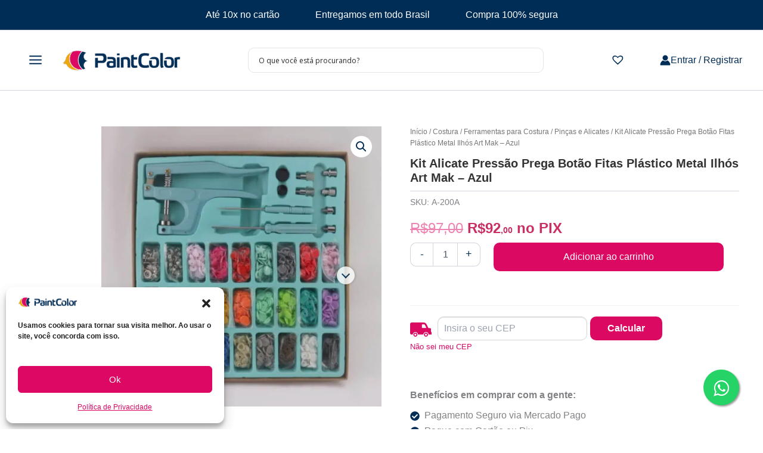

--- FILE ---
content_type: text/css
request_url: https://loja.paintcolor.com.br/wp-content/litespeed/css/8e658d3b315109f2b7402b27e305e963.css?ver=5e963
body_size: 489
content:
#shipping-calc{margin-top:30px}#shipping-calc .cep-area{display:flex;flex-wrap:wrap;margin-bottom:0}#shipping-calc #virt-button{padding:8px 12px;background:#19a236;color:#fff;font-weight:700;text-shadow:none;margin:0;max-height:38px;margin-left:10px;border:none;line-height:20px;min-width:initial;min-height:initial;cursor:pointer}#shipping-calc p{font-size:14px;margin-bottom:8px;font-weight:700}a.search-cep{display:block;color:#e35858;font-size:12px;margin-left:6px;margin-top:4px}#shipping-calc #virt-postcode{border-radius:3px;border-width:1px;border-color:#8adf9c!important;max-width:180px;letter-spacing:1px;height:38px;font-size:16px;padding:0 10px 0 50px;margin:0}#shipping-calc .cep-area::before{content:"";background-image:url(/wp-content/plugins/virtuaria-correios/public/images/shipping.png);width:50px;height:38px;background-repeat:no-repeat;position:absolute;z-index:2;background-size:25px;background-position:center}.cep-area ::placeholder{font-size:14px}.cep-area :-ms-input-placeholder{font-size:14px}.cep-area :-webkit-input-placeholder{font-size:14px}#virt-button:hover{filter:brightness(1.3);box-shadow:none}.table-calc{font-size:16px;width:100%;border:none;border-collapse:collapse}.table-calc th,.table-calc td{padding:10px 0;font-size:16px;border:none}.table-calc th{background-color:#fff0}.table-calc td{font-size:16px;line-height:24px}.table-calc tbody tr{border-top:1px solid #ddd}.table-calc thead tr{border-bottom:2px solid #ddd;text-align:left}.table-calc th:last-child{text-align:center}.table-calc td:last-child{text-align:center;width:125px;font-weight:700;font-size:16px;color:green}.table-calc td{font-weight:700}#virt-calc-response{margin-top:20px;max-width:480px;width:100%}.delivery-time{display:block;font-size:14px;margin-top:0;font-weight:400;color:#4c5157}#virt-calc-response .woocommerce-notices-wrapper{margin-top:30px}.summary+#shipping-calc{max-width:400px}

--- FILE ---
content_type: text/css
request_url: https://loja.paintcolor.com.br/wp-content/litespeed/css/cfc5a53caecfbea29ecfc8d1b67a9908.css?ver=a9908
body_size: -131
content:
.loop.fswp_installments_price .price.fswp_calc .fswp_installment_prefix{color:!important;font-weight:inherit!important;font-size:!important}.loop.fswp_installments_price .price.fswp_calc .amount{color:!important;font-weight:inherit!important;font-size:!important}.loop.fswp_installments_price .price.fswp_calc .fswp_installment_suffix{color:!important;font-weight:inherit!important;font-size:!important}.single.fswp_installments_price .price.fswp_calc .fswp_installment_prefix{color:!important;font-weight:inherit!important;font-size:!important}.single.fswp_installments_price .price.fswp_calc .amount{color:!important;font-weight:inherit!important;font-size:!important}.single.fswp_installments_price .price.fswp_calc .fswp_installment_suffix{color:!important;font-weight:inherit!important;font-size:!important}.loop.fswp_in_cash_price .price.fswp_calc .fswp_in_cash_prefix{color:!important;font-weight:inherit!important;font-size:!important}.loop.fswp_in_cash_price .price.fswp_calc .amount{color:!important;font-weight:inherit!important;font-size:!important}.loop.fswp_in_cash_price .price.fswp_calc .fswp_in_cash_suffix{color:!important;font-weight:inherit!important;font-size:!important}.single.fswp_in_cash_price .price.fswp_calc .fswp_in_cash_prefix{color:!important;font-weight:inherit!important;font-size:!important}.single.fswp_in_cash_price .price.fswp_calc .amount{color:!important;font-weight:inherit!important;font-size:!important}.single.fswp_in_cash_price .price.fswp_calc .fswp_in_cash_suffix{color:!important;font-weight:inherit!important;font-size:!important}.loop.fswp_installments_price .price.fswp_calc,.loop.fswp_in_cash_price .price.fswp_calc{text-align:center}.single.fswp_installments_price .price.fswp_calc,.single.fswp_in_cash_price .price.fswp_calc{text-align:left}

--- FILE ---
content_type: text/css
request_url: https://loja.paintcolor.com.br/wp-content/litespeed/css/f53303f6cea3cab54c5d927314253082.css?ver=53082
body_size: 553
content:
.woocommerce #shipping-calc{width:100%;float:left;margin:30px 0}.woocommerce #shipping-calc p{font-size:15px;color:#717171;margin:0 0 18px;border-bottom:1px solid rgba(0,0,0,.05);padding-bottom:11px}.woocommerce #shipping-calc #wscp-postcode.text{width:calc(78% - 180px);height:40px;margin-right:5px;padding:.6180469716em;background-color:#f2f2f2;color:#43454b;display:inline-block;outline:0;border:0;float:none;-webkit-appearance:none;box-sizing:border-box;font-weight:400;box-shadow:inset 0 1px 1px rgba(0,0,0,.125);-webkit-box-shadow:inset 0 1px 1px rgba(0,0,0,.125);border-radius:0;-webkit-border-radius:0;vertical-align:middle}.woocommerce #shipping-calc #wscp-button{padding:.6180469716em .3em;height:40px;float:none;text-decoration:none;font-weight:600;text-shadow:none;display:inline-block;outline:0;-webkit-appearance:none;-webkit-font-smoothing:antialiased;border-radius:0;-webkit-border-radius:0;-webkit-appearance:button;cursor:pointer;border-color:#eee;line-height:100%;border:0;font-size:100%;margin:0;vertical-align:middle;width:22%;z-index:0} #wscp-button.loading{background-image:url(/wp-content/plugins/woocommerce-shipping-calculator-in-product-master/assets/images/shipping-load-2.gif);background-color:transparent!important;background-position:center;background-size:100%;color:transparent!important;opacity:1;cursor:default}#wscp-response{width:100%;float:left;padding:10px 0}#wscp-response table{border-spacing:0;width:100%;border-collapse:separate;margin:15px 0 0}#wscp-response table th{background-color:#f3f2f2;font-weight:600}#wscp-response table td{background-color:#fbfbfb}#wscp-response table td,#wscp-response table th{font-size:13px;color:#6d6d6d;text-align:left;display:table-cell;padding:1em 1.41575em}.woocommerce #shipping-calc #delivery_truck{fill:#429a45;margin-right:10px;vertical-align:bottom;width:36px;display:inline-block}@media (min-width:381px) and (max-width:500px){.woocommerce #shipping-calc #wscp-button,.woocommerce #shipping-calc #wscp-postcode.text{width:40%}}@media (max-width:380px){.woocommerce #shipping-calc #wscp-button,.woocommerce #shipping-calc #wscp-postcode.text{width:96%;margin-bottom:10px}.woocommerce #shipping-calc #wscp-button.loading{background-repeat:no-repeat;background-size:30%!important}}

--- FILE ---
content_type: text/css
request_url: https://loja.paintcolor.com.br/wp-content/litespeed/css/31a0614b930134e2542c00a6a24093c2.css?ver=093c2
body_size: 1790
content:
li{list-style:none}.site-content .ast-container{flex-wrap:wrap}.banner--full{flex:none!important;width:100%!important}.swiper .categoria-swiper{height:200px}.swiper-button-prev,.swiper-button-next{color:var(--ast-global-color-3)}.swiper-button-prev:hover,.swiper-button-next:hover{color:var(--ast-global-color-1)}.swiper-pagination-bullet{background-color:rgb(255 255 255 / .6);opacity:1}.swiper-pagination-bullet-active{background-color:var(--ast-global-color-3)}.banner--full{background-color:#fff}@media (min-width:1025px){.slide-img{max-height:600px;object-fit:cover}}@media (max-width:767px){.slide-img{height:100vw;object-fit:cover}.swiper-button-prev,.swiper-button-next{width:30px;height:30px}.swiper-button-prev:after,.swiper-button-next:after{font-size:18px}@media (max-width:480px){.swiper-button-prev,.swiper-button-next{display:none}}}#menu-menu-home-categorias a{display:flex;flex-direction:column;align-items:center}.home-title{font-size:32px;font-weight:400;margin:50px 0;text-align:center}@media (min-width:922px){.home-container{max-width:1240px;margin-left:auto;margin-right:auto}}@media (max-width:767px){.home-container{max-width:100%}}.secao{margin:70px 0}.secao_texto_imagem{display:flex;justify-content:space-between;flex-wrap:wrap}@media (max-width:767px){.secao{padding:0 20px}}#billing_country_field{display:none}#billing_postcode_field,#billing_city_field,#billing_state_field,#billing_phone_field,#billing_persontype_field,#select2-billing_persontype-container,#billing_cpf_field{width:50%}.posted_in,.tagged_as,.ast-stock-detail,.woocommerce-variation-description{display:none!important}.loop .fswp_calc{line-height:12px!important;margin:-10px auto!important}@media (max-width:1024px){.loop .fswp_calc{width:100%}}.fswp_calc span{font-size:.8em!important}.woocommerce-js div.product .woocommerce-tabs ul.tabs li a{color:var(--ast-global-color-0)}.ast-header-break-point #masthead .ast-mobile-header-wrap .ast-primary-header-bar{padding-left:10px;padding-right:20px}.ast-modern-checkout .ast-two-column-checkout .woocommerce-checkout #ast-order-review-wrapper{width:40%}.woocommerce form .form-row input,.woocommerce form .form-row .select2-container--default .select2-selection--single,.woocommerce form .form-row textarea,.mp-checkout-custom-card-form .mp-checkout-custom-card-input,.mp-checkout-custom-security-code-input,.woocommerce #shipping-calc #wscp-button,.woocommerce #shipping-calc #wscp-postcode{border-radius:10px!important}.woocommerce .quantity .minus{border-top-left-radius:10px;border-bottom-left-radius:10px}.woocommerce .quantity .plus{border-top-right-radius:10px;border-bottom-right-radius:10px}#select2-billing_state-container,#billing_person_type{line-height:1.7em;font-size:16px;border-radius:10px!important}.table-calc td:last-child,a.search-cep{color:var(--ast-global-color-0)}#shipping-calc #virt-button{background-color:var(--ast-global-color-0)}#shipping-calc #virt-postcode{border-color:var(--ast-global-color-7)!important}.ast-builder-layout-element.ast-header-search{width:50%}.ast-header-search .ast-search-menu-icon .search-field,.ast-inline-search.ast-search-menu-icon{width:100%;border-radius:10px!important}.site-header .ast-inline-search.ast-search-menu-icon .search-form{border:none}.woocommerce-billing-fields__field-wrapper input,.woocommerce-js #content table.cart [name=coupon_code]{height:52px;max-height:52px;border-radius:10px}.woocommerce-checkout ul#shipping_method .amount,.woocommerce-cart ul#shipping_method .amount{color:var(--ast-global-color-0);font-weight:bold!important}.woocommerce-checkout .delivery-time::before,.woocommerce-cart .delivery-time::before{content:" ("}.woocommerce-checkout .delivery-time::after,.woocommerce-cart .delivery-time::after{content:") "}.woocommerce-checkout .delivery-time,.woocommerce-cart .delivery-time{color:#111827;font-size:14px;font-style:normal;font-weight:500;line-height:20px}#add_payment_method .cart-collaterals .cart_totals table small,.woocommerce-cart .cart-collaterals .cart_totals table small,.woocommerce-checkout .cart-collaterals .cart_totals table small{color:#111827}.woocommerce-js table.shop_table td small{font-weight:700}.menu-image-title{color:var(--ast-global-color-2)}.woocommerce ul.products li.product,.woocommerce-page ul.products li.product{justify-content:space-evenly}.flex-direction-nav{display:none}.single.fswp_installments_price .price.fswp_calc,.single.fswp_in_cash_price .price.fswp_calc{font-size:20px;font-weight:400;color:var(--ast-global-color-3)}.fswp_installment_suffix{width:50%}.table-calc td{font-weight:400}.table-calc .delivery-time{display:inline;font-size:16px;font-weight:400;color:var(--ast-global-color-3)}.table-calc .delivery-time::before{content:" "}.cwginstock-subscribe-form .panel-primary>.panel-heading{background-color:var(--ast-global-color-0)}.cwginstock-subscribe-form .panel-primary{border-color:var(--ast-global-color-0)}.top-bar{display:flex}.top-bar>p{margin:0 30px;color:#fff}.ast-mobile-popup-content .ast-header-search{width:100%;border-radius:10px!important}.ast-mobile-popup-content .search-form{border:none}ins .cents{font-size:60%}.opaco{opacity:0;pointer-events:none;transition:opacity 0.2s ease-in-out}.tinv-wishlist .tinvwl_add_to_wishlist_button.tinvwl-icon-heart-plus:before{font-size:25px}.woocommerce table.shop_table_responsive tr,.woocommerce-page table.shop_table_responsive tr{display:table-row!important}.woocommerce #shipping-calc #wscp-button.loading{background-size:20%;background-repeat:no-repeat;background-position:center}@media (max-width:1024px){.woocommerce #shipping-calc #wscp-button.loading{background-size:10%}}.woocommerce table.shop_table_responsive tr td::before,.woocommerce-page table.shop_table_responsive tr td::before{display:none}.woocommerce-js div.product div.images img{height:auto!important}#calc_shipping_country_field,.shipping-calculator-button{display:none}.shipping-calculator-form{display:block!important}.woocommerce-checkout .woocommerce #order_review,.woocommerce-checkout .woocommerce #order_review_heading{display:block}#ast-vertical-thumbnail-wrapper{height:270px!important}@media (max-width:544px){.quantity.buttons_added{width:100px}.woocommerce div.product form.cart .button.single_add_to_cart_button{width:200px!important;height:40px}}

--- FILE ---
content_type: text/css
request_url: https://loja.paintcolor.com.br/wp-content/litespeed/css/4f93f218216be968b2628c9458fc86bb.css?ver=bf648
body_size: 4398
content:
.asp_r .item{.price{--regular-price-color:#666;--sale_price_color:#666;color:var(--regular-price-color);del{opacity:.5;display:inline-block;text-decoration:line-through;color:var(--regular-price-color)}ins{margin-left:.5em;text-decoration:none;font-weight:700;display:inline-block;color:var(--sale_price_color)}}.stock{.quantity{color:#666}.out-of-stock{color:#a00}.on-backorder{color:#eaa600}.in-stock{color:#7ad03a}}.add-to-cart-container{display:flex;flex-wrap:wrap;align-items:center;position:relative;z-index:10;width:100%;margin:12px 0;.add-to-cart-quantity{padding:8px 0 8px 8px;background:#eaeaea;width:32px;border-radius:4px 0 0 4px;height:18px;min-height:unset;display:inline-block;font-size:13px;line-height:normal}.add-to-cart-button{padding:8px;border-radius:4px;background:#6246d7;color:#fff;height:18px;min-height:unset;display:block;text-align:center;min-width:90px;font-size:13px;line-height:normal;&.add-to-cart-variable{border-radius:4px}&.loading{content:url("data:image/svg+xml,%3Csvg width='38' height='38' viewBox='0 0 38 38' xmlns='http://www.w3.org/2000/svg' stroke='%23fff'%3E%3Cg fill='none' fill-rule='evenodd'%3E%3Cg transform='translate(1 1)' stroke-width='2'%3E%3Ccircle stroke-opacity='.5' cx='18' cy='18' r='18'/%3E%3Cpath d='M36 18c0-9.94-8.06-18-18-18'%3E%3CanimateTransform attributeName='transform' type='rotate' from='0 18 18' to='360 18 18' dur='1s' repeatCount='indefinite'/%3E%3C/path%3E%3C/g%3E%3C/g%3E%3C/svg%3E")}}a.added_to_cart{flex-basis:100%;margin-top:8px}}.add-to-cart-container:has(.add-to-cart-quantity){.add-to-cart-button{border-radius:0 4px 4px 0}}.sale-badge{--font-size:14px;--font-color:white;--background-color:#6246d7;position:absolute;top:12px;right:12px;padding:6px 12px;font-size:var(--font-size);color:var(--font-color);background:var(--background-color);box-shadow:0 0 6px -3px #000;&.sale-badge-capsule{border-radius:50px}&.sale-badge-round{border-radius:3px}&.sale-badge-top-left{right:unset;left:12px}&.sale-badge-bottom-left{right:unset;top:unset;bottom:12px;left:12px}&.sale-badge-bottom-right{top:unset;bottom:12px}}}.asp_r .item{.asp__af-tt-container{position:relative;z-index:2;.asp__af-tt-link{transition:opacity 0.2s;&:hover{opacity:.7}}}.average-rating{--percent:0;--color:#2EA3F2;--bg-color:rgba(0,0,0,0.2);--size:17px;position:relative;appearance:none;width:auto;display:inline-block;vertical-align:baseline;font-size:var(--size);line-height:calc(var(--size) - 15%);color:var(--bg-color);background:linear-gradient(90deg,var(--color) var(--percent),var(--bg-color) var(--percent));-webkit-background-clip:text;-webkit-text-fill-color:#fff0}}@keyframes aspAnFadeIn{0%{opacity:0}50%{opacity:.6}100%{opacity:1}}@-webkit-keyframes aspAnFadeIn{0%{opacity:0}50%{opacity:.6}100%{opacity:1}}@keyframes aspAnFadeOut{0%{opacity:1}50%{opacity:.6}100%{opacity:0}}@-webkit-keyframes aspAnFadeOut{0%{opacity:1}50%{opacity:.6}100%{opacity:0}}@keyframes aspAnFadeInDrop{0%{opacity:0;transform:translate(0,-50px)}100%{opacity:1;transform:translate(0,0)}}@-webkit-keyframes aspAnFadeInDrop{0%{opacity:0;transform:translate(0,-50px);-webkit-transform:translate(0,-50px)}100%{opacity:1;transform:translate(0,0);-webkit-transform:translate(0,0)}}@keyframes aspAnFadeOutDrop{0%{opacity:1;transform:translate(0,0);-webkit-transform:translate(0,0)}100%{opacity:0;transform:translate(0,-50px);-webkit-transform:translate(0,-50px)}}@-webkit-keyframes aspAnFadeOutDrop{0%{opacity:1;transform:translate(0,0);-webkit-transform:translate(0,0)}100%{opacity:0;transform:translate(0,-50px);-webkit-transform:translate(0,-50px)}}div.ajaxsearchpro.asp_an_fadeIn,div.ajaxsearchpro.asp_an_fadeOut,div.ajaxsearchpro.asp_an_fadeInDrop,div.ajaxsearchpro.asp_an_fadeOutDrop{-webkit-animation-duration:100ms;animation-duration:100ms;-webkit-animation-fill-mode:forwards;animation-fill-mode:forwards}.asp_an_fadeIn,div.ajaxsearchpro.asp_an_fadeIn{animation-name:aspAnFadeIn;-webkit-animation-name:aspAnFadeIn}.asp_an_fadeOut,div.ajaxsearchpro.asp_an_fadeOut{animation-name:aspAnFadeOut;-webkit-animation-name:aspAnFadeOut}div.ajaxsearchpro.asp_an_fadeInDrop{animation-name:aspAnFadeInDrop;-webkit-animation-name:aspAnFadeInDrop}div.ajaxsearchpro.asp_an_fadeOutDrop{animation-name:aspAnFadeOutDrop;-webkit-animation-name:aspAnFadeOutDrop}div.ajaxsearchpro.asp_main_container{transition:width 130ms linear;-webkit-transition:width 130ms linear}asp_w_container,div.asp_w.ajaxsearchpro,div.asp_w.asp_r,div.asp_w.asp_s,div.asp_w.asp_sb,div.asp_w.asp_sb *{-webkit-box-sizing:content-box;-moz-box-sizing:content-box;-ms-box-sizing:content-box;-o-box-sizing:content-box;box-sizing:content-box;padding:0;margin:0;border:0;border-radius:0;text-transform:none;text-shadow:none;box-shadow:none;text-decoration:none;text-align:left;text-indent:initial;letter-spacing:normal;font-display:swap}div.asp_w_container div[id*=__original__]{display:none!important}div.asp_w.ajaxsearchpro{-webkit-box-sizing:border-box;-moz-box-sizing:border-box;-ms-box-sizing:border-box;-o-box-sizing:border-box;box-sizing:border-box}div.asp_w.asp_r,div.asp_w.asp_r *{-webkit-touch-callout:none;-webkit-user-select:none;-khtml-user-select:none;-moz-user-select:none;-ms-user-select:none;user-select:none}div.asp_w.ajaxsearchpro input[type=text]::-ms-clear{display:none;width:0;height:0}div.asp_w.ajaxsearchpro input[type=text]::-ms-reveal{display:none;width:0;height:0}div.asp_w.ajaxsearchpro input[type="search"]::-webkit-search-decoration,div.asp_w.ajaxsearchpro input[type="search"]::-webkit-search-cancel-button,div.asp_w.ajaxsearchpro input[type="search"]::-webkit-search-results-button,div.asp_w.ajaxsearchpro input[type="search"]::-webkit-search-results-decoration{display:none}div.asp_w.ajaxsearchpro input[type="search"]{appearance:auto!important;-webkit-appearance:none!important}.clear{clear:both}.asp_clear{display:block!important;clear:both!important;margin:0!important;padding:0!important;width:auto!important;height:0!important}.hiddend{display:none!important}div.asp_w.ajaxsearchpro{width:100%;height:auto;border-radius:0;background:#fff0;overflow:hidden}div.asp_w.ajaxsearchpro.asp_non_compact{min-width:200px}#asp_absolute_overlay{width:0;height:0;position:fixed;background:rgb(255 255 255 / .5);top:0;left:0;display:block;z-index:0;opacity:0;transition:opacity 200ms linear;-webkit-transition:opacity 200ms linear}div.asp_m.ajaxsearchpro .proinput input:before,div.asp_m.ajaxsearchpro .proinput input:after,div.asp_m.ajaxsearchpro .proinput form:before,div.asp_m.ajaxsearchpro .proinput form:after{display:none}div.asp_w.ajaxsearchpro textarea:focus,div.asp_w.ajaxsearchpro input:focus{outline:none}div.asp_m.ajaxsearchpro .probox .proinput input::-ms-clear{display:none}div.asp_m.ajaxsearchpro .probox{width:auto;border-radius:5px;background:#FFF;overflow:hidden;border:1px solid #FFF;box-shadow:1px 0 3px #CCC inset;display:-webkit-flex;display:flex;-webkit-flex-direction:row;flex-direction:row;direction:ltr;align-items:stretch;isolation:isolate}div.asp_m.ajaxsearchpro .probox .proinput{width:1px;height:100%;float:left;box-shadow:none;position:relative;flex:1 1 auto;-webkit-flex:1 1 auto;z-index:0}div.asp_m.ajaxsearchpro .probox .proinput form{height:100%;margin:0!important;padding:0!important;display:block!important;max-width:unset!important}div.asp_m.ajaxsearchpro .probox .proinput input{height:100%;width:100%;border:0;background:#fff0;box-shadow:none;padding:0;left:0;padding-top:2px;min-width:120px;min-height:unset;max-height:unset}div.asp_m.ajaxsearchpro .probox .proinput input.autocomplete{border:0;background:#fff0;width:100%;box-shadow:none;margin:0;padding:0;left:0}div.asp_m.ajaxsearchpro .probox .proinput.iepaddingfix{padding-top:0}div.asp_m.ajaxsearchpro .probox .proloading,div.asp_m.ajaxsearchpro .probox .proclose,div.asp_m.ajaxsearchpro .probox .promagnifier,div.asp_m.ajaxsearchpro .probox .prosettings{width:20px;height:20px;min-width:unset;min-height:unset;background:none;background-size:20px 20px;float:right;box-shadow:none;margin:0;padding:0;z-index:1}div.asp_m.ajaxsearchpro button.promagnifier:focus-visible{box-shadow:inset 0 0 0 2px rgb(0 0 0 / .4)}div.asp_m.ajaxsearchpro .probox .proloading,div.asp_m.ajaxsearchpro .probox .proclose{background-position:center center;display:none;background-size:auto;background-repeat:no-repeat;background-color:#fff0}div.asp_m.ajaxsearchpro .probox .proloading{padding:2px;box-sizing:border-box}div.asp_m.ajaxsearchpro .probox .proclose{position:relative;cursor:pointer;z-index:2}div.asp_m.ajaxsearchpro .probox .promagnifier .innericon,div.asp_m.ajaxsearchpro .probox .prosettings .innericon,div.asp_m.ajaxsearchpro .probox .proclose .innericon{background-size:20px 20px;background-position:center center;background-repeat:no-repeat;background-color:#fff0;width:100%;height:100%;line-height:initial;text-align:center;overflow:hidden}div.asp_m.ajaxsearchpro .probox .promagnifier .innericon svg,div.asp_m.ajaxsearchpro .probox .prosettings .innericon svg,div.asp_m.ajaxsearchpro .probox .proloading svg{height:100%;width:22px;vertical-align:baseline;display:inline-block}div.asp_m.ajaxsearchpro .probox .proclose svg{background:#333;position:absolute;top:50%;width:20px;height:20px;left:50%;fill:#fefefe;box-sizing:border-box;box-shadow:0 0 0 2px rgb(255 255 255 / .9)}.opacityOne{opacity:1}.opacityZero{opacity:0}div.asp_w.asp_s [disabled].noUi-connect,div.asp_w.asp_s [disabled] .noUi-connect{background:#B8B8B8}div.asp_w.asp_s [disabled] .noUi-handle{cursor:not-allowed}div.asp_w.asp_r p.showmore{display:none;margin:0}div.asp_w.asp_r.asp_more_res_loading p.showmore a,div.asp_w.asp_r.asp_more_res_loading p.showmore a span{color:transparent!important}@-webkit-keyframes shm-rot-simple{0%{-webkit-transform:rotate(0deg);transform:rotate(0deg);opacity:1}50%{-webkit-transform:rotate(180deg);transform:rotate(180deg);opacity:.85}100%{-webkit-transform:rotate(360deg);transform:rotate(360deg);opacity:1}}@keyframes shm-rot-simple{0%{-webkit-transform:rotate(0deg);transform:rotate(0deg);opacity:1}50%{-webkit-transform:rotate(180deg);transform:rotate(180deg);opacity:.85}100%{-webkit-transform:rotate(360deg);transform:rotate(360deg);opacity:1}}div.asp_w.asp_r div.asp_showmore_container{position:relative}div.asp_w.asp_r. div.asp_moreres_loader{display:none;position:absolute;width:100%;height:100%;top:0;left:0;background:rgb(255 255 255 / .2)}div.asp_w.asp_r.asp_more_res_loading div.asp_moreres_loader{display:block!important}div.asp_w.asp_r div.asp_moreres_loader-inner{height:24px;width:24px;animation:shm-rot-simple 0.8s infinite linear;-webkit-animation:shm-rot-simple 0.8s infinite linear;border:4px solid #353535;border-right-color:#fff0;border-radius:50%;box-sizing:border-box;position:absolute;top:50%;margin:-12px auto auto -12px;left:50%}div.asp_hidden_data,div.asp_hidden_data *{display:none}div.asp_w.asp_r{display:none}div.asp_w.asp_r *{text-decoration:none;text-shadow:none}div.asp_w.asp_r .results{overflow:hidden;width:auto;height:0;margin:0;padding:0}div.asp_w.asp_r .asp_nores{display:flex;flex-wrap:wrap;gap:8px;overflow:hidden;width:auto;height:auto;position:relative;z-index:2}div.asp_w.asp_r .results .item{overflow:hidden;width:auto;margin:0;padding:3px;position:relative;background:#f4f4f4;border-left:1px solid rgb(255 255 255 / .6);border-right:1px solid rgb(255 255 255 / .4)}div.asp_w.asp_r .results .item,div.asp_w.asp_r .results .asp_group_header{animation-delay:0s;animation-duration:0.5s;animation-fill-mode:both;animation-timing-function:ease;backface-visibility:hidden;-webkit-animation-delay:0s;-webkit-animation-duration:0.5s;-webkit-animation-fill-mode:both;-webkit-animation-timing-function:ease;-webkit-backface-visibility:hidden}div.asp_w.asp_r .results .item .asp_image{overflow:hidden;background:#fff0;padding:0;float:left;background-position:center;background-size:cover;position:relative}div.asp_w.asp_r .results .asp_image canvas{display:none}div.asp_w.asp_r .results .asp_image .asp_item_canvas{position:absolute;top:0;left:0;right:0;bottom:0;margin:0;width:100%;height:100%;z-index:1;display:block;opacity:1;background-position:inherit;background-size:inherit;transition:opacity 0.5s}div.asp_w.asp_r .results .item:hover .asp_image .asp_item_canvas,div.asp_w.asp_r .results figure:hover .asp_image .asp_item_canvas{opacity:0}div.asp_w.asp_r a.asp_res_image_url,div.asp_w.asp_r a.asp_res_image_url:hover,div.asp_w.asp_r a.asp_res_image_url:focus,div.asp_w.asp_r a.asp_res_image_url:active{box-shadow:none!important;border:none!important;margin:0!important;padding:0!important;display:inline!important}div.asp_w.asp_r .results .item .asp_image_auto{width:auto!important;height:auto!important}div.asp_w.asp_r .results .item .asp_image img{width:100%;height:100%}div.asp_w.asp_r .results a span.overlap{position:absolute;width:100%;height:100%;top:0;left:0;z-index:1}div.asp_w.asp_r .resdrg{height:auto}div.asp_w.ajaxsearchpro .asp_results_group{margin:10px 0 0 0}div.asp_w.ajaxsearchpro .asp_results_group:first-of-type{margin:0!important}div.asp_w.asp_r.vertical .results .item:first-child{border-radius:0}div.asp_w.asp_r.vertical .results .item:last-child{border-radius:0;margin-bottom:0}div.asp_w.asp_r.vertical .results .item:last-child:after{height:0;margin:0;width:0}.asp_two_column{margin:8px 0 12px 0}.asp_two_column .asp_two_column_first,.asp_two_column .asp_two_column_last{width:48%;padding:1% 2% 1% 0;float:left;box-sizing:content-box}.asp_two_column .asp_two_column_last{padding:1% 0 1% 2%}.asp_shortcodes_container{display:-webkit-flex;display:flex;-webkit-flex-wrap:wrap;flex-wrap:wrap;margin:-10px 0 12px -10px;box-sizing:border-box}.asp_shortcodes_container .asp_shortcode_column{-webkit-flex-grow:0;flex-grow:0;-webkit-flex-shrink:1;flex-shrink:1;min-width:120px;padding:10px 0 0 10px;flex-basis:33%;-webkit-flex-basis:33%;box-sizing:border-box}p.asp-try{color:#555;font-size:14px;margin-top:5px;line-height:28px;font-weight:300;visibility:hidden}p.asp-try a{color:#FFB556;margin-left:10px;cursor:pointer;display:inline-block}.asp_ac_autocomplete{display:inline;position:relative;word-spacing:normal;text-transform:none;text-indent:0;text-shadow:none;text-align:start}.asp_ac_autocomplete .asp_ac_autocomplete_dropdown{position:absolute;border:1px solid #ccc;border-top-color:#d9d9d9;box-shadow:0 2px 4px rgb(0 0 0 / .2);-webkit-box-shadow:0 2px 4px rgb(0 0 0 / .2);cursor:default;display:none;z-index:1001;margin-top:-1px;background-color:#fff;min-width:100%;overflow:auto}.asp_ac_autocomplete .asp_ac_autocomplete_hint{position:absolute;z-index:1;color:#ccc!important;-webkit-text-fill-color:#ccc!important;text-fill-color:#ccc!important;overflow:hidden!important;white-space:pre!important}.asp_ac_autocomplete .asp_ac_autocomplete_hint span{color:#fff0;opacity:0}.asp_ac_autocomplete .asp_ac_autocomplete_dropdown>div{background:#fff;white-space:nowrap;cursor:pointer;line-height:1.5em;padding:2px 0 2px 0}.asp_ac_autocomplete .asp_ac_autocomplete_dropdown>div.active{background:#0097CF;color:#FFF}.rtl .asp_content,.rtl .asp_nores,.rtl .asp_content *,.rtl .asp_nores *,.rtl .searchsettings form{text-align:right!important;direction:rtl!important}.rtl .asp_nores>*{display:inline-block}.rtl .searchsettings .asp_option{flex-direction:row-reverse!important;-webkit-flex-direction:row-reverse!important}.rtl .asp_option{direction:ltr}.rtl .asp_label,.rtl .asp_option div.asp_option_label{text-align:right!important}.rtl .asp_label{max-width:1000px!important;width:100%;direction:rtl!important}.rtl .asp_label input[type=radio]{margin:0 0 0 6px!important}.rtl .asp_option_cat_level-0 div.asp_option_label{font-weight:bold!important}.rtl fieldset .asp_option_cat_level-1{margin-right:12px!important;margin-left:0}.rtl fieldset .asp_option_cat_level-2{margin-right:24px!important;margin-left:0}.rtl fieldset .asp_option_cat_level-3{margin-right:36px!important;margin-left:0}.rtl .searchsettings legend{text-align:right!important;display:block;width:100%}.rtl .searchsettings input[type=text],.rtl .searchsettings select{direction:rtl!important;text-align:right!important}.rtl div.asp_w.asp_s.searchsettings form,.rtl div.asp_w.asp_sb.searchsettings form{flex-direction:row-reverse!important}.rtl div.horizontal.asp_r div.item{float:right!important}.rtl p.asp-try{direction:rtl;text-align:right;margin-right:10px;width:auto!important}.asp_elementor_nores{text-align:center}.elementor-sticky__spacer .asp_w,.elementor-sticky__spacer .asp-try{visibility:hidden!important;opacity:0!important;z-index:-1!important}

--- FILE ---
content_type: application/x-javascript
request_url: https://loja.paintcolor.com.br/wp-content/plugins/woocommerce-shipping-calculator-in-product-master/assets/js/main.min.js
body_size: 165
content:
(function($){'use strict'
$(function(){$('#wscp-button').on('click',function(){if($('#wscp-postcode').val().length<3){$('#wscp-postcode').focus();return}
$('#wscp-response').html('');var detected=detect_product_variation();if(!detected){$('#wscp-response').fadeOut('fast',function(){$(this).html("<div class='woocommerce-message woocommerce-error'>Por favor, escolha uma opção antes de calcular.</div>").fadeIn('fast')})}else{$('#wscp-button').addClass('loading');$.ajax({type:'post',url:wscp_admin_url+'?action=wscp_ajax_postcode',data:{product:detected,qty:($('.quantity input.qty').length?$('.quantity input.qty').val():1),postcode:$('#wscp-postcode').val(),nonce:$('#wscp-nonce').val()},success:function(response){$('#wscp-button').removeClass('loading');$('#wscp-response').fadeOut('fast',function(){$(this).html(response).fadeIn('fast')})}})}});$('form.cart, #wscp-postcode').on('keypress',function(e){var keyCode=e.keyCode||e.which;if(keyCode===13){$('#wscp-button').click();e.preventDefault();return!1}})})})(jQuery);function detect_product_variation(){if(jQuery('input[name=variation_id]').length>0){if(jQuery('input[name=variation_id]').val()>0)
return jQuery('input[name=variation_id]').val();else return!1}else{if(jQuery('*[name=add-to-cart]').length>0)
if(jQuery('*[name=add-to-cart]').val()>0)
return jQuery('*[name=add-to-cart]').val();else return!1;else return!1}}